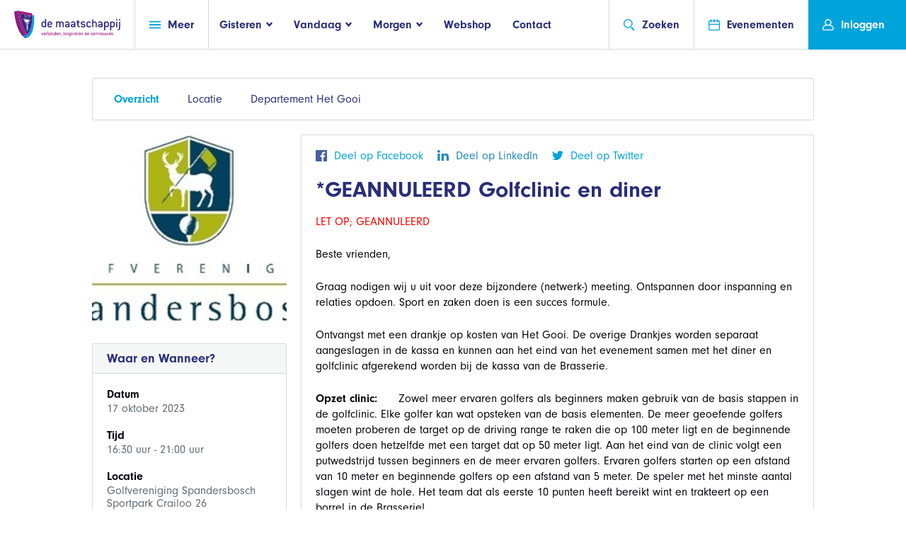

--- FILE ---
content_type: text/html; charset=UTF-8
request_url: https://de-maatschappij.nl/index.php/evenement/weergeven/golfclinic-en-diner
body_size: 9163
content:
<!doctype html>
<html class="no-js" lang="">
	<head>
		<meta charset="utf-8">
		<meta http-equiv="X-UA-Compatible" content="IE=edge">
		<title> *GEANNULEERD Golfclinic en diner  - De Maatschappij</title>

		<meta name="viewport" content="width=device-width, initial-scale=1">
		<meta property="og:image" content="https://de-maatschappij.nl/files/Het Gooi/Afbeelding1.jpg" />
		<meta property="og:title" content=" *GEANNULEERD Golfclinic en diner ">
		<meta property="og:site_name" content="De Maatschappij"/>
		<meta property="og:url" content="https://de-maatschappij.nl/index.php/evenement/weergeven/golfclinic-en-diner" />
		<meta property="og:description" content="*GEANNULEERD Golfclinic en diner" />
		<link rel="stylesheet" href="https://de-maatschappij.nl/assets/website/css/main.css">
		<link rel="stylesheet" href="https://use.typekit.net/ese3xys.css">
				<link rel="stylesheet" href="https://use.fontawesome.com/releases/v5.6.3/css/all.css" integrity="sha384-UHRtZLI+pbxtHCWp1t77Bi1L4ZtiqrqD80Kn4Z8NTSRyMA2Fd33n5dQ8lWUE00s/" crossorigin="anonymous">
			</head>
	<body>
	<script type="text/javascript">
        var _gaq = _gaq || [];
        _gaq.push(['_setAccount', 'UA-41670849-1']);
        _gaq.push(['_trackPageview']);

        (function () {
            var ga = document.createElement('script'); ga.type = 'text/javascript'; ga.async = true;
            ga.src = ('https:' == document.location.protocol ? 'https://ssl' : 'http://www') + '.google-analytics.com/ga.js';
            var s = document.getElementsByTagName('script')[0]; s.parentNode.insertBefore(ga, s);
        })();

    </script>
    <!-- Global site tag (gtag.js) - Google Analytics -->
    <script async src="https://www.googletagmanager.com/gtag/js?id=UA-1443260-58"></script>
    <script>
      window.dataLayer = window.dataLayer || [];
      function gtag(){dataLayer.push(arguments);}
      gtag('js', new Date());

      gtag('config', 'UA-1443260-58');
    </script>

		<!--[if lt IE 9]>
		<p class="browserupgrade">You are using an <strong>outdated</strong> browser. Please <a href="http://browsehappy.com/">upgrade your browser</a> to improve your experience.</p>
		<![endif]-->

	<div class="container">
		<header class="header">
			<a href="/" class="logo header-link" id="headerLogo">
				<img
					src="/images/logofull.svg"
					class="desktop-img"
					alt="">
			</a>
			<div class="header__center-box">
				<div class="header-link nav header-box" id="headerNavBtn">
					<a href="/" class="mobile-header-logo">
						<img
							src="/images/logo-svg.svg"
							alt=""
							class="mobile-img">
					</a>

					<a href="#" class="nav-click svg-link">
						<svg class="icon icon-menu"><use xmlns:xlink="http://www.w3.org/1999/xlink" xlink:href="/icons/symbol-defs.svg#icon-menu"></use></svg>
						<span class="svg-link__text svg-link__text--right">Meer</span>
					</a>
				</div>

				<ul class="header-nav no-list header-box" id="headerItems">
				<li>
					<a href="#">
						<span class="svg-link__text svg-link__text--left">Gisteren</span>
						<svg class="icon icon-fat-arrow"><use xmlns:xlink="http://www.w3.org/1999/xlink" xlink:href="/icons/symbol-defs.svg#icon-fat-arrow"></use></svg>
					</a>
					<div class="dd-nav dd-nav--top">
						<div class="dd-nav__inner">
							<div class="dd-nav__arrow">
								<svg viewbox="0 0 5 10" class="dd-nav__big">
								  <path d="M5 0 V10 L0.8 5.8 Q0 5 0.8 4.2z" />
								</svg>
							</div>
							<section class="dd-nav__content">
								<ul class="dd-nav__list">
                                    <li><a href="/gisteren/historie-van-de-maatschappij">Oprichting</a></li>
                                    <li><a href="https://de-maatschappij.nl/index.php/prestaties">Prestaties</a></li>
                                    <li><a href="/gisteren/de-schatkamer">Schatkamer</a></li>
								</ul>
							</section>
						</div>
					</div>
				</li>
				<li>
					<a href="#">
						<span class="svg-link__text svg-link__text--left">Vandaag</span>
						<svg class="icon icon-fat-arrow"><use xmlns:xlink="http://www.w3.org/1999/xlink" xlink:href="/icons/symbol-defs.svg#icon-fat-arrow"></use></svg>
					</a>
					<div class="dd-nav dd-nav--top">
						<div class="dd-nav__inner">
							<div class="dd-nav__arrow">
								<svg viewbox="0 0 5 10" class="dd-nav__big">
								  <path d="M5 0 V10 L0.8 5.8 Q0 5 0.8 4.2z" />
								</svg>
							</div>
							<section class="dd-nav__content">
								<ul class="dd-nav__list">
                                    <li><a href="/vandaag/over-de-maatschappij">Over De Maatschappij</a></li>
                                    <li><a href="/vandaag/organisatie">Organisatie</a></li>
                                    <li><a href="/vandaag/het-koningshuis">Koningshuis</a></li>
								</ul>
							</section>
						</div>
					</div>
				</li>
				<li>
					<a href="#">
						<span class="svg-link__text svg-link__text--left">Morgen</span>
						<svg class="icon icon-fat-arrow"><use xmlns:xlink="http://www.w3.org/1999/xlink" xlink:href="/icons/symbol-defs.svg#icon-fat-arrow"></use></svg>
					</a>
					<div class="dd-nav dd-nav--top">
						<div class="dd-nav__inner">
							<div class="dd-nav__arrow">
								<svg viewbox="0 0 5 10" class="dd-nav__big">
								  <path d="M5 0 V10 L0.8 5.8 Q0 5 0.8 4.2z" />
								</svg>
							</div>
							<section class="dd-nav__content">
								<ul class="dd-nav__list">
									<li><a href="/nieuws?department=1">Nieuws</a></li>
									<li><a href="/morgen/perspectief-voor-nederland">Perspectief voor Nederland</a></li>
								    <li><a href="/morgen/onze-partners">Onze partners</a></li>
									<li><a href="/morgen/FoodXNoord">FoodXNoord</a></li>
									<li><a href="/morgen/koning-willem-i-prijs-en-plaquette">Koning Willem I</a></li>
																	</ul>
							</section>
						</div>
					</div>
				</li>
				<li><a href="https://de-maatschappij.nl/index.php/shop/overzicht">Webshop</a></li>
				<li><a href="https://de-maatschappij.nl/index.php/contact">Contact</a></li>
			</ul>

				<div class="sub-nav clearfix">
					<!-- op mobile wordt deze fixed totaled -->
					<aside class="sub-nav__sidebar">
						<!-- alleen op mobile laten zien -->
						<div class="sub-nav__mobile">
							<div class="mobile-nav-header mb30">
								<a href="/" class="logo header-link">
									<img src="/images/logo-svg.svg" alt="">
								</a>
								<a href="#" class="mobile-nav-close">
									<svg class="icon"><use xmlns:xlink="http://www.w3.org/1999/xlink" xlink:href="/icons/symbol-defs.svg#icon-close"></use></svg>
								</a>
							</div>
						</div>

						<!-- cnt voor scroll overflow -->
						<div class="mobile-nav-cnt">
							<!-- cnt voor padding en alleen mobile -->
							<div class="sub-nav__mobile mobile-nav-padding">
								<ul class="mobile-top-nav mb30">
									<li>
										<a href="/contact" class="svg-link">
											<svg class="icon"><use xmlns:xlink="http://www.w3.org/1999/xlink" xlink:href="/icons/symbol-defs.svg#icon-mail"></use></svg>
											<span class="svg-link__text svg-link__text--right">Contact</span>
										</a>
									</li>
									<li>
										<a href="/shop/overzicht" class="svg-link">
											<svg class="icon icon-shopping-cart"><use xmlns:xlink="http://www.w3.org/1999/xlink" xlink:href="/icons/symbol-defs.svg#icon-shopping-cart"></use></svg>
											<span class="svg-link__text svg-link__text--right">Webshop</span>
										</a>
									</li>
									<li>
										<a href="https://de-maatschappij.nl/index.php/evenementen" class="svg-link">
											<svg class="icon"><use xmlns:xlink="http://www.w3.org/1999/xlink" xlink:href="/icons/symbol-defs.svg#icon-event"></use></svg>
											<span class="svg-link__text svg-link__text--right">Evenementen</span>
										</a>
									</li>
								</ul>
							</div>

							<div class="mobile-nav-padding">
								<h2 class="mobile-nav-title sub-nav__mobile mb10">Meer</h2>
								<ul class="no-list sub-nav__base-links">
								  <li><a href="/nieuws?department=1">Nieuws</a></li>
									<li><a href="https://de-maatschappij.nl/index.php/evenementen/verslaglegging">Verslaglegging</a></li>
                                 	<li><a href="https://de-maatschappij.nl/index.php/jaarcongressen">Jaarcongressen</a></li>
									<li><a href="https://de-maatschappij.nl/index.php/verhalen-van">Verhalen van</a></li>
									<li><a href="/morgen/perspectief-voor-nederland">Perspectief voor Nederland</a></li>
									<li><a href="/vandaag/lidmaatschapsinformatie">Lidmaatschapsinformatie</a></li>
																		<li><a href="https://de-maatschappij.nl/index.php/departement/1">Landelijk Bestuur</a></li>
									
									<li id="toggleDepartments">
										<a href="#" class="svg-link">
											<span class="svg-link__text svg-link__text--left">Departementen</span>
											<div class="sub-nav__svg-cnt">
												<svg class="icon"><use xmlns:xlink="http://www.w3.org/1999/xlink" xlink:href="/icons/symbol-defs.svg#icon-arrow"></use></svg>
											</div>
										</a>

										<div id="mobileDepartments">
											<div class="mock-select">

												<select onChange="window.document.location.href=this.options[this.selectedIndex].value;">
													<option value="pHolder">Kies een departement</option>
											        											        												        		<option value="https://de-maatschappij.nl/index.php/departement/2">Amsterdam</option>
											        												        											        												        		<option value="https://de-maatschappij.nl/index.php/departement/3">Apeldoorn en Epe</option>
											        												        											        												        		<option value="https://de-maatschappij.nl/index.php/departement/64">Arnhem</option>
											        												        											        												        		<option value="https://de-maatschappij.nl/index.php/departement/69">Delft</option>
											        												        											        												        		<option value="https://de-maatschappij.nl/index.php/departement/5">Drechtsteden</option>
											        												        											        												        		<option value="https://de-maatschappij.nl/index.php/departement/6">Drenthe</option>
											        												        											        												        		<option value="https://de-maatschappij.nl/index.php/departement/7">Eemland/Amersfoort en omstreken</option>
											        												        											        												        		<option value="https://de-maatschappij.nl/index.php/departement/9">&#039;s-Gravenhage</option>
											        												        											        												        		<option value="https://de-maatschappij.nl/index.php/departement/11">Haarlem en Meer</option>
											        												        											        												        		<option value="https://de-maatschappij.nl/index.php/departement/12">Het Gooi</option>
											        												        											        												        		<option value="https://de-maatschappij.nl/index.php/departement/13">Hoeksche Waard</option>
											        												        											        												        		<option value="https://de-maatschappij.nl/index.php/departement/1">Landelijk bestuur</option>
											        												        											        												        		<option value="https://de-maatschappij.nl/index.php/departement/65">Landelijk bureau</option>
											        												        											        												        		<option value="https://de-maatschappij.nl/index.php/departement/14">Leiden</option>
											        												        											        												        		<option value="https://de-maatschappij.nl/index.php/departement/16">Noord West Veluwe en Flevoland</option>
											        												        											        												        		<option value="https://de-maatschappij.nl/index.php/departement/70">Noord-Limburg</option>
											        												        											        												        		<option value="https://de-maatschappij.nl/index.php/departement/17">Oost-Brabant</option>
											        												        											        												        		<option value="https://de-maatschappij.nl/index.php/departement/10">Oost-Groningen</option>
											        												        											        												        		<option value="https://de-maatschappij.nl/index.php/departement/29">Regio Zwolle</option>
											        												        											        												        		<option value="https://de-maatschappij.nl/index.php/departement/19">Rotterdam</option>
											        												        											        												        		<option value="https://de-maatschappij.nl/index.php/departement/8">Sneek/Zuidwest Friesland</option>
											        												        											        												        		<option value="https://de-maatschappij.nl/index.php/departement/20">Twente</option>
											        												        											        												        		<option value="https://de-maatschappij.nl/index.php/departement/21">Utrecht</option>
											        												        											        												        		<option value="https://de-maatschappij.nl/index.php/departement/68">Utrechts-Gelderse Vallei</option>
											        												        											        												        		<option value="https://de-maatschappij.nl/index.php/departement/67">Waterland</option>
											        												        											        												        		<option value="https://de-maatschappij.nl/index.php/departement/22">Waterweg-Noord</option>
											        												        											        												        		<option value="https://de-maatschappij.nl/index.php/departement/23">West-Brabant</option>
											        												        											        												        		<option value="https://de-maatschappij.nl/index.php/departement/24">Westhoek</option>
											        												        											        												        		<option value="https://de-maatschappij.nl/index.php/departement/25">Zaanstreek-Waterland</option>
											        												        											        												        		<option value="https://de-maatschappij.nl/index.php/departement/26">Zeeland</option>
											        												        											        												        		<option value="https://de-maatschappij.nl/index.php/departement/27">Zuid-Limburg</option>
											        												        											        												        		<option value="https://de-maatschappij.nl/index.php/departement/28">Zutphen</option>
											        												        											    </select>

												<span class="mock-select__text">
													<span>Kies een departement</span>
													<svg class="icon icon-arrow mock-select__icon">
														<use xmlns:xlink="http://www.w3.org/1999/xlink" xlink:href="/icons/symbol-defs.svg#icon-arrow"></use>
													</svg>
												</span>
											</div>
										</div>
									</li>

								</ul>

								<div class="sub-nav__mobile">
									<h2 class="mobile-nav-title mb10">Gisteren</h2>
									<ul class="mb30 mobile-nav-list">
                                    <li><a href="/gisteren/historie-van-de-maatschappij">Oprichting</a></li>
                                    <li><a href="https://de-maatschappij.nl/index.php/prestaties">Prestaties</a></li>
                                    <li><a href="/gisteren/de-schatkamer">Schatkamer</a></li>
									</ul>

									<h2 class="mobile-nav-title sub-nav__mobile mb10">Vandaag</h2>
									<ul class="mb30 mobile-nav-list">
                                        <li><a href="/vandaag/wat-doet-de-maatschappij">Wat doet De Maatschappij</a></li>
                                        <li><a href="/vandaag/organisatie">Organisatie</a></li>
                                        <li><a href="/vandaag/het-koningshuis">Koningshuis</a></li>
									</ul>

									<h2 class="mobile-nav-title sub-nav__mobile mb10">Morgen</h2>
									<ul class="mobile-nav-list">
										<li><a href="/nieuws?department=1">Nieuws</a></li>
                                        <li><a href="/morgen/onze-partners">Onze partners</a></li>
										<li><a href="/morgen/perspectief-voor-nederland">Perspectief voor Nederland</a></li>
										<li><a href="/morgen/FoodXNoord">FoodXNoord</a></li>
										<li><a href="/morgen/koning-willem-i-prijs-en-plaquette">Koning Willem I</a></li>
																			</ul>
								</div>

							</div> <!-- einde mobile cnt padding -->
						</div> <!-- einde mobile cnt - scroll -->
					</aside>
					<section class="sub-nav__content" id="subnavDepartments">
						<h2 class="sub-nav__content-title">Departementen</h2>
						<ul class="sub-cols">

																								<li><a href="https://de-maatschappij.nl/index.php/departement/2">Amsterdam</a></li>
																																<li><a href="https://de-maatschappij.nl/index.php/departement/3">Apeldoorn en Epe</a></li>
																																<li><a href="https://de-maatschappij.nl/index.php/departement/64">Arnhem</a></li>
																																<li><a href="https://de-maatschappij.nl/index.php/departement/69">Delft</a></li>
																																<li><a href="https://de-maatschappij.nl/index.php/departement/5">Drechtsteden</a></li>
																																<li><a href="https://de-maatschappij.nl/index.php/departement/6">Drenthe</a></li>
																																<li><a href="https://de-maatschappij.nl/index.php/departement/7">Eemland/Amersfoort en omstreken</a></li>
																																<li><a href="https://de-maatschappij.nl/index.php/departement/9">&#039;s-Gravenhage</a></li>
																																<li><a href="https://de-maatschappij.nl/index.php/departement/11">Haarlem en Meer</a></li>
																																<li><a href="https://de-maatschappij.nl/index.php/departement/12">Het Gooi</a></li>
																																<li><a href="https://de-maatschappij.nl/index.php/departement/13">Hoeksche Waard</a></li>
																																																														<li><a href="https://de-maatschappij.nl/index.php/departement/14">Leiden</a></li>
																																<li><a href="https://de-maatschappij.nl/index.php/departement/16">Noord West Veluwe en Flevoland</a></li>
																																<li><a href="https://de-maatschappij.nl/index.php/departement/70">Noord-Limburg</a></li>
																																<li><a href="https://de-maatschappij.nl/index.php/departement/17">Oost-Brabant</a></li>
																																<li><a href="https://de-maatschappij.nl/index.php/departement/10">Oost-Groningen</a></li>
																																<li><a href="https://de-maatschappij.nl/index.php/departement/29">Regio Zwolle</a></li>
																																<li><a href="https://de-maatschappij.nl/index.php/departement/19">Rotterdam</a></li>
																																<li><a href="https://de-maatschappij.nl/index.php/departement/8">Sneek/Zuidwest Friesland</a></li>
																																<li><a href="https://de-maatschappij.nl/index.php/departement/20">Twente</a></li>
																																<li><a href="https://de-maatschappij.nl/index.php/departement/21">Utrecht</a></li>
																																<li><a href="https://de-maatschappij.nl/index.php/departement/68">Utrechts-Gelderse Vallei</a></li>
																																<li><a href="https://de-maatschappij.nl/index.php/departement/67">Waterland</a></li>
																																<li><a href="https://de-maatschappij.nl/index.php/departement/22">Waterweg-Noord</a></li>
																																<li><a href="https://de-maatschappij.nl/index.php/departement/23">West-Brabant</a></li>
																																<li><a href="https://de-maatschappij.nl/index.php/departement/24">Westhoek</a></li>
																																<li><a href="https://de-maatschappij.nl/index.php/departement/25">Zaanstreek-Waterland</a></li>
																																<li><a href="https://de-maatschappij.nl/index.php/departement/26">Zeeland</a></li>
																																<li><a href="https://de-maatschappij.nl/index.php/departement/27">Zuid-Limburg</a></li>
																																<li><a href="https://de-maatschappij.nl/index.php/departement/28">Zutphen</a></li>
															
						</ul>
					</section>
				</div> <!-- einde subnav -->

				<div class="header-nav__right">
					<div id="headerSearch" class="header-link header-box">
						<a href="#" class="svg-link search-btn" id="headerSearchBtn">
							<svg class="icon icon-search"><use xmlns:xlink="http://www.w3.org/1999/xlink" xlink:href="/icons/symbol-defs.svg#icon-search"></use></svg>
							<span class="svg-link__text svg-link__text--right">Zoeken</span>
						</a>
					</div>
					<div class="header-box">
						<a href="https://de-maatschappij.nl/index.php/evenementen" class="svg-link header-link" id="headerEvents">
							<svg class="icon icon-event"><use xmlns:xlink="http://www.w3.org/1999/xlink" xlink:href="/icons/symbol-defs.svg#icon-event"></use></svg>
							<span class="svg-link__text svg-link__text--right">Evenementen</span>
						</a>
					</div>
				</div>
			</div> <!--einde header__center-box -->

				<div class="header-box user" id="headerUser">
				    						<a href="https://de-maatschappij.nl/index.php/auth/login" class="svg-link header-link user-btn">
				<svg class="icon icon-profile"><use xmlns:xlink="http://www.w3.org/1999/xlink" xlink:href="/icons/symbol-defs.svg#icon-profile"></use></svg>
				<span class="svg-link__text svg-link__text--left svg-link__text--right">Inloggen</span>
			</a>
					</div>

		<form action="https://de-maatschappij.nl/index.php/zoeken" class="search-form">
			<fieldset>
				<div class="search-form__align">
					<div class="input-icon svg-link">
						<svg class="icon icon-search"><use xmlns:xlink="http://www.w3.org/1999/xlink" xlink:href="/icons/symbol-defs.svg#icon-search"></use></svg>
						<input type="search" name="q" placeholder="Zoek op trefwoord, departement of lid of gebruik de categorieën…" autocomplete="off" />
					</div>
				</div>
			</fieldset>
		</form>
	</header>


	<div class="wrapper wrapper--medium">
		<nav class="lt-block hz-nav mb20">
			<ul class="hz-nav-list no-list">
				<li class="is-active"><a href="https://de-maatschappij.nl/index.php/evenement/weergeven/golfclinic-en-diner">Overzicht</a></li>
				<li class=""><a href="https://de-maatschappij.nl/index.php/evenement/locatie/golfclinic-en-diner">Locatie</a></li>
				            	            		<li class=""><a href="https://de-maatschappij.nl/index.php/evenement/departement/golfclinic-en-diner">Departement Het Gooi</a></li>
            				</ul>
					</nav>
		<div class="grid-wrapper grid-wrapper--medium">
			<aside class="grid-cell side-bar">
								<figure class="event-image" style="background-image:url('/files/Het Gooi/Afbeelding1.jpg');">
					<img src="/files/Het Gooi/Afbeelding1.jpg" alt="">
				</figure>
								<article class="lt-block mobile-closed mb20">
					<header class="lt-block__header">
						<h3 class="lt-block__title">Waar en Wanneer?</h3>
						<div class="lt-block__icons-links">
							<a href="#" class="lt-block__collapse-link">
								<svg class="icon icon-fat-arrow"><use xmlns:xlink="http://www.w3.org/1999/xlink" xlink:href="/icons/symbol-defs.svg#icon-fat-arrow"></use></svg>
							</a>
						</div>
					</header>
					<div class="lt-block__content">
						<div class="s-hdr mb20">
							<strong class="s-hdr__title">Datum</strong>
							<span class="s-hdr__subtitle">17 oktober 2023</span>
						</div>
						<div class="s-hdr mb20">
							<strong class="s-hdr__title">Tijd</strong>
							<span class="s-hdr__subtitle">
								16:30 uur - 21:00 uur
							</span>
						</div>

						<div class="s-hdr mb20">
						    							<strong class="s-hdr__title">Locatie</strong>
																					<span class="s-hdr__subtitle">Golfvereniging Spandersbosch
																					<br>Sportpark Crailoo 26
																					<br>1222 AA
																					<br> Hilversum
																					<a target="_blank" href="https://www.google.com/maps/dir/Current+Location/Golfvereniging+Spandersbosch%2C%20Hilversum">Toon route</a></span>
						    						</div>
											</div>
				</article>
			</aside>
			<section class="grid-cell">
				<section class="lt-block lt-block--padding mb20">
					<header class="ltsm-header mb20">
						<a
							href="http://www.facebook.com/sharer.php?u=https://de-maatschappij.nl/index.php/evenement/weergeven/golfclinic-en-diner"
							class="svg-link facebook customer share">
							<svg class="icon"><use xmlns:xlink="http://www.w3.org/1999/xlink" xlink:href="/icons/symbol-defs.svg#icon-facebook2"></use></svg>
							<span class="svg-link__text svg-link__text--right">Deel op Facebook</span>
						</a>
						<a
							href="http://www.linkedin.com/shareArticle?mini=true&url=https://de-maatschappij.nl/index.php/evenement/weergeven/golfclinic-en-diner"
							class="svg-link linkedinblue linked customer share">
							<svg class="icon"><use xmlns:xlink="http://www.w3.org/1999/xlink" xlink:href="/icons/symbol-defs.svg#icon-linkedin"></use></svg>
							<span class="svg-link__text svg-link__text--right">Deel op LinkedIn</span>
						</a>
						<a href="http://twitter.com/share?url=https://de-maatschappij.nl/index.php/evenement/weergeven/golfclinic-en-diner&amp;text=*GEANNULEERD Golfclinic en diner&amp;hashtags=DeMaatschappij" class="svg-link twitter customer share">
							<svg class="icon"><use xmlns:xlink="http://www.w3.org/1999/xlink" xlink:href="/icons/symbol-defs.svg#icon-twitter"></use></svg>
							<span class="svg-link__text svg-link__text--right">Deel op Twitter</span>
						</a>
																																											</header>
					<article class="base-content">

					    

							<div style="display:none;" id="shareModal" class="modal">
								<div class="modal-content">
									<span class="close">&times;</span>
									<h1>Evenement delen per mail</h1>

									<form method="POST" action="https://de-maatschappij.nl/index.php/evenement/1238/uitnodigingsmail" accept-charset="UTF-8"><input name="_token" type="hidden" value="1z3DAp5JQSuDcmjT6xZsOuhuUBGqVKnURdVQ76pB">
										<fieldset>

											<input name="sender_firstname" type="hidden">
											<input name="sender_lastname" type="hidden">

											
											<div class="input-row mb20">
												<label for="sender_fullname" class="input-cnt__label">Uw naam</label>
												<input name="sender_fullname" type="text" id="sender_fullname">
											</div>

											
											<div class="input-row mb20">
												<label for="sender_email" class="input-cnt__label">Uw e-mailadres</label>
												<input name="sender_email" type="text" id="sender_email">
											</div>

											
											<div class="input-row mb20">
												<label for="recipient_email" class="input-cnt__label">E-mailadres ontvanger</label>
												<input name="recipient_email" type="text" id="recipient_email">
											</div>

											
											<div class="input-row mb20">
												<label for="email_title" class="input-cnt__label">Onderwerp</label>
												<input name="email_title" type="text" value="Uitnodiging - *GEANNULEERD Golfclinic en diner" id="email_title">
											</div>

											
											<div class="input-row mb20">
												<label for="email_body" class="input-cnt__label">Inhoud</label>
												<textarea name="email_body" cols="50" rows="10" id="email_body">LET OP; GEANNULEERD

Beste vrienden,

Graag nodigen wij u uit voor deze bijzondere (netwerk-) meeting. Ontspannen door inspanning en relaties opdoen. Sport en zaken doen is een succes formule.

Ontvangst met een drankje op kosten van Het Gooi. De overige Drankjes worden separaat aangeslagen in de kassa en kunnen aan het eind van het evenement samen met het diner en golfclinic afgerekend worden bij de kassa van de Brasserie.

Opzet clinic:&nbsp;&nbsp;&nbsp;&nbsp;&nbsp; Zowel meer ervaren golfers als beginners maken gebruik van de basis stappen in de golfclinic. Elke golfer kan wat opsteken van de basis elementen. De meer geoefende golfers moeten proberen de target op de driving range te raken die op 100 meter ligt en de beginnende golfers doen hetzelfde met een target dat op 50 meter ligt. Aan het eind van de clinic volgt een putwedstrijd tussen beginners en de meer ervaren golfers. Ervaren golfers starten op een afstand van 10 meter en beginnende golfers op een afstand van 5 meter. De speler met het minste aantal slagen wint de hole. Het team dat als eerste 10 punten heeft bereikt wint en trakteert op een borrel in de Brasserie!

Keuze uit vlees of vis:

Vlees&nbsp;&nbsp;&nbsp; :&nbsp;&nbsp;&nbsp;&nbsp;&nbsp;&nbsp;&nbsp;&nbsp;&nbsp;&nbsp;&nbsp;&nbsp; Saltimbocca van kip; Serano ham, salie, Marsala, aardappel en frisse salade
&nbsp; &nbsp; &nbsp; &nbsp; &nbsp; &nbsp; &nbsp; &nbsp; &nbsp; &nbsp; &nbsp; &nbsp; &nbsp; &nbsp;Zalm en papilotte met seizoensgroenten
&nbsp; &nbsp; &nbsp; &nbsp; &nbsp; &nbsp; &nbsp; &nbsp; &nbsp; &nbsp; &nbsp; &nbsp; &nbsp; &nbsp;Frites met mayonaise
Dessert: &nbsp;&nbsp;&nbsp;&nbsp;&nbsp;&nbsp;&nbsp;&nbsp;&nbsp;&nbsp;&nbsp;&nbsp; IJs met aardbeien en slagroom
&nbsp;&nbsp;&nbsp;&nbsp;&nbsp;&nbsp;&nbsp;&nbsp;&nbsp;&nbsp;&nbsp;&nbsp;&nbsp;

Prijs: Golfclinic, diner en dessert:&nbsp;&nbsp;&nbsp;&nbsp;&nbsp;&nbsp;&nbsp;&nbsp;&nbsp;&nbsp;&nbsp;&nbsp;&nbsp;&nbsp;&nbsp;&nbsp;&nbsp;&nbsp;&nbsp;&nbsp;&nbsp;&nbsp;&nbsp;&nbsp;&nbsp; &euro; 60,- p.p.

Bij mooi weer buiten op het terras met een gedekte tafel met kleed (Beneden terras onder parasol?). Bij slecht weer binnen op&nbsp; gedekte tafel.

Van 16.30 ontvangst met drankje. Vanaf 17.00 clinic. Vanaf 19.30 diner</textarea>
											</div>

											<button class="btn btn--regular">Verstuur uitnodiging</button>
										</fieldset>
									</form>
								</div>
							</div>


						<h1>*GEANNULEERD Golfclinic en diner</h1>

						    <p><span style="color:#ff0000;">LET OP; GEANNULEERD</span></p>

<p>Beste vrienden,</p>

<p>Graag nodigen wij u uit voor deze bijzondere (netwerk-) meeting. Ontspannen door inspanning en relaties opdoen. Sport en zaken doen is een succes formule.</p>

<p>Ontvangst met een drankje op kosten van Het Gooi. De overige Drankjes worden separaat aangeslagen in de kassa en kunnen aan het eind van het evenement samen met het diner en golfclinic afgerekend worden bij de kassa van de Brasserie.</p>

<p><strong>Opzet clinic:</strong>&nbsp;&nbsp;&nbsp;&nbsp;&nbsp; Zowel meer ervaren golfers als beginners maken gebruik van de basis stappen in de golfclinic. Elke golfer kan wat opsteken van de basis elementen. De meer geoefende golfers moeten proberen de target op de driving range te raken die op 100 meter ligt en de beginnende golfers doen hetzelfde met een target dat op 50 meter ligt. Aan het eind van de clinic volgt een putwedstrijd tussen beginners en de meer ervaren golfers. Ervaren golfers starten op een afstand van 10 meter en beginnende golfers op een afstand van 5 meter. De speler met het minste aantal slagen wint de hole. Het team dat als eerste 10 punten heeft bereikt wint en trakteert op een borrel in de Brasserie!</p>

<p><strong>Keuze uit vlees of vis:</strong></p>

<p>Vlees&nbsp;&nbsp;&nbsp; :&nbsp;&nbsp;&nbsp;&nbsp;&nbsp;&nbsp;&nbsp;&nbsp;&nbsp;&nbsp;&nbsp;&nbsp; Saltimbocca van kip; Serano ham, salie, Marsala, aardappel en frisse salade<br />
&nbsp; &nbsp; &nbsp; &nbsp; &nbsp; &nbsp; &nbsp; &nbsp; &nbsp; &nbsp; &nbsp; &nbsp; &nbsp; &nbsp;Zalm en papilotte met seizoensgroenten<br />
&nbsp; &nbsp; &nbsp; &nbsp; &nbsp; &nbsp; &nbsp; &nbsp; &nbsp; &nbsp; &nbsp; &nbsp; &nbsp; &nbsp;Frites met mayonaise<br />
Dessert: &nbsp;&nbsp;&nbsp;&nbsp;&nbsp;&nbsp;&nbsp;&nbsp;&nbsp;&nbsp;&nbsp;&nbsp; IJs met aardbeien en slagroom<br />
&nbsp;&nbsp;&nbsp;&nbsp;&nbsp;&nbsp;&nbsp;&nbsp;&nbsp;&nbsp;&nbsp;&nbsp;&nbsp;</p>

<p>Prijs: Golfclinic, diner en dessert:&nbsp;&nbsp;&nbsp;&nbsp;&nbsp;&nbsp;&nbsp;&nbsp;&nbsp;&nbsp;&nbsp;&nbsp;&nbsp;&nbsp;&nbsp;&nbsp;&nbsp;&nbsp;&nbsp;&nbsp;&nbsp;&nbsp;&nbsp;&nbsp;&nbsp; &euro; 60,- p.p.</p>

<p>Bij mooi weer buiten op het terras met een gedekte tafel met kleed (Beneden terras onder parasol?). Bij slecht weer binnen op&nbsp; gedekte tafel.</p>

<p>Van 16.30 ontvangst met drankje. Vanaf 17.00 clinic. Vanaf 19.30 diner</p>

						</article>
												                                                
				</section>
				

				
			</section>
		</div>
	</div>


<section class="page-breaker">
   <div class="wrapper wrapper--medium">
      <div class="page-breaker__cnt page-breaker__cnt--center">
         <h2 class="page-breaker__title page-breaker__item">Wat kan De Maatschappij voor u betekenen?</h2>
         <a href="https://de-maatschappij.nl/index.php/registreren/1" class="btn btn--regular">Lid worden</a>
      </div>
   </div>
</section>
</main>
<footer class="footer ">
	<div class="wrapper wrapper--large">
		<div class="footer-col-cnt footer-col-cnt-first">
			<section class="footer-col footer-text">
				<img src="/images/logo-dark.png" alt="" class="footer-logo">
				<p class="footer-text__text mb20">Maatschappelijke uitdagingen zijn van alle tijden. Mensen die zich inzetten om die problemen op te
					lossen gelukkig ook. Al sinds 1777 is De Maatschappij dé broedplaats van initiatieven voor het
					algemeen belang. Een netwerk van onafhankelijke denkers en doeners die meer willen. Meer voor
					een ander.</p>
				<a href="/vandaag/over-de-maatschappij" class="svg-link bold">
					<span class="svg-link__text svg-link__text--left">Lees meer over ons netwerk</span>
					<svg class="icon icon-fat-arrow rotate-90"><use xmlns:xlink="http://www.w3.org/1999/xlink" xlink:href="/icons/symbol-defs.svg#icon-fat-arrow"></use></svg>
				</a>
				<div style="font-size:20pt;margin-top:15px">
					<a target="_blank" href="https://www.linkedin.com/company/maatschappij-voor-nijverheid-en-handel/?originalSubdomain=nl">
						<i class="fab fa-linkedin"></i>
					</a>
					<a href="https://www.facebook.com/DeMaatschappij/" target="_blank">
						<i class="fab fa-facebook"></i>
					</a>
					<a href="https://twitter.com/demaatschappij" target="_blank">
						<i class="fab fa-twitter-square"></i>
					</a>
					<a href="https://www.youtube.com/channel/UCtiLLltdR4taFVK36_R1QZw" target="_blank">
						<i class="fab fa-youtube-square"></i>
					</a>
				</div>
			</section>
			<div class="footer-col footer-col-cnt footer-main-cols">
				<div class="footer-col footer-col-cnt">
					<section class="footer-col">
						<header>
							<h3 class="footer-list__col__header">Gisteren</h3>
						</header>
						<ul class="link-list">
							<li><a href="/gisteren/historie-van-de-maatschappij">Oprichting</a></li>
							<li><a href="https://de-maatschappij.nl/index.php/prestaties">Prestaties</a></li>
							<li><a href="/gisteren/de-schatkamer">Schatkamer</a></li>
						</ul>
					</section>
					<section class="footer-col">
						<header>
							<h3 class="footer-list__col__header">Vandaag</h3>
						</header>
						<ul class="link-list">
							<li><a href="/vandaag/over-de-maatschappij">Over De Maatschappij</a></li>
							<li><a href="/vandaag/organisatie">Organisatie</a></li>
							<li><a href="/vandaag/het-koningshuis">Koningshuis</a></li>
						</ul>
					</section>
				</div>
				<div class="footer-col footer-col-cnt">
					<section class="footer-col">
						<header>
							<h3 class="footer-list__col__header">Morgen</h3>
						</header>
						<ul class="link-list">
							<li><a href="https://de-maatschappij.nl/index.php/nieuws">Nieuws</a></li>
						    <li><a href="/morgen/onze-partners">Onze partners</a></li>
													<li><a href="https://de-maatschappij.nl/index.php/departement/2/bestuur">Departement Besturen</a></li>
							<li><a href="https://de-maatschappij.nl/index.php/evenementen/verslaglegging">Verslaglegging</a></li>
							<li><a href="https://de-maatschappij.nl/index.php/verhalen-van">Verhalen van</a></li>
							<li><a href="/pers">Pers</a></li>
							<li><a href="/morgen/perspectief-voor-nederland">Perspectief voor NL</a></li>
						</ul>
					</section>
					<section class="footer-col">
						<header>
							<h3 class="footer-list__col__header">Contact</h3>
						</header>
						<ul class="link-list link-list--blue">
							<li><a href="https://de-maatschappij.nl/index.php/departement/65">Landelijk bureau</a></li>
							<li>p/a Kapteynstraat 1</li>
							<li>SBIC Building Suite 140</li>
							<li>2201 BB Noordwijk</li>
														<li><a href="mailto:info@de-maatschappij.nl">info@de-maatschappij.nl</a></li>
							<li><a href="/contact">Departementen overzicht</a></li>
						</ul>
					</section>
				</div>
			</div>
		</div>
	</div>
	<hr class="seperator">
	<div class="wrapper wrapper--large footer-copy-cnt">
		<p class="footer-copy-cnt__copy">&copy; 2026 Nederlandsche Maatschappij voor Nijverheid en Handel. Alle rechten voorbehouden.</p>
		<ul class="footer-copy-cnt__links">
			<li><a href="/vandaag/disclaimer">Disclaimer</a></li>
			<li><a href="/vandaag/privacystatement-de-maatschappij">Privacy Statement</a></li>
			<li><a href="/vandaag/cookies">Cookies</a></li>
		</ul>
	</div>
</footer>
</div>

<div class="overlay">
	<article class="lt-block popup">
		<header class="lt-block__header">
			<h3 class="lt-block__title">Afmelden</h3>
			<a href="#" class="close-popup">
				<svg class="icon icon-close"><use xmlns:xlink="http://www.w3.org/1999/xlink" xlink:href="/icons/symbol-defs.svg#icon-close"></use></svg>
			</a>
		</header>
		<div class="lt-block__content">
			<strong class="popup__small-title">Afmelden voor dit evenement</strong>
			<p>Weet u zeker dat u zich wilt afmelden voor dit evenement? </p>
		</div>
		<footer class="popup-btns">
			<button class="btn btn--regular" id="popupConfirm">Afmelden</button>
			<button class="btn btn--light" id="popupCancel">Annuleren</button>
		</footer>
	</article>
</div>
		<script src="https://code.jquery.com/jquery-2.2.4.min.js"></script>
		<script type="text/javascript" src="https://de-maatschappij.nl/assets/website/js/main.min.js"></script>
		<script src="//cdnjs.cloudflare.com/ajax/libs/jquery/2.1.3/jquery.min.js"></script>
<script>
;(function($){
  $.fn.customerPopup = function (e, intWidth, intHeight, blnResize) {

    // Prevent default anchor event
    e.preventDefault();

    // Set values for window
    intWidth = intWidth || '500';
    intHeight = intHeight || '400';
    strResize = (blnResize ? 'yes' : 'no');

    // Set title and open popup with focus on it
    var strTitle = ((typeof this.attr('title') !== 'undefined') ? this.attr('title') : 'Social Share'),
        strParam = 'width=' + intWidth + ',height=' + intHeight + ',resizable=' + strResize,
        objWindow = window.open(this.attr('href'), strTitle, strParam).focus();
  }

  /* ================================================== */

}(jQuery));


  $(document).ready(function ($) {
    $('.customer.share').on("click", function(e) {
      $(this).customerPopup(e);
    });
  });
</script>

	<script>


		        // Get the modal
        var modal = document.getElementById('shareModal');

        // Get the button that opens the modal
        var btn = document.getElementById("shareButton");

        // Get the <span> element that closes the modal
        var span = document.getElementsByClassName("close")[0];

        // When the user clicks on the button, open the modal
        btn.onclick = function() {

            modal.style.display = "block";
        }

        // When the user clicks on <span> (x), close the modal
        span.onclick = function() {
            modal.style.display = "none";
        }

        // When the user clicks anywhere outside of the modal, close it
        window.onclick = function(event) {
            if (event.target == modal) {
                modal.style.display = "none";
            }
        }
	</script>

		<script>
/**
* Prompt a confirmation box,
* continue to the given url.
* @param  string url
*/
function confirmAction( url )
{
     var confirm = window.confirm('Weet u het zeker?');

    if(confirm)
    {
        window.location = url;
    }
}
</script>
	</body>
</html>


--- FILE ---
content_type: image/svg+xml
request_url: https://de-maatschappij.nl/icons/symbol-defs.svg
body_size: 26002
content:
<svg style="position: absolute; width: 0; height: 0; overflow: hidden;" version="1.1" xmlns="http://www.w3.org/2000/svg" xmlns:xlink="http://www.w3.org/1999/xlink">
  <defs>
    <symbol id="icon-arrow" viewBox="0 0 43 32">
      <title>arrow</title>
      <path class="path1" d="M0 8.425l7.623-8.425 13.71 15.151 13.71-15.151 7.623 8.425-21.333 23.575z"></path>
    </symbol>
    <symbol id="icon-book" viewBox="0 0 32 32">
      <title>book</title>
      <path class="path1" d="M14.902 31.84l-13.826-4.8c-0.615-0.16-1.075-0.8-1.075-1.44v-24c0-1.12 1.075-1.92 1.997-1.44l13.365 4.48 13.365-4.64c0.922-0.32 1.997 0.48 1.997 1.6v24c0 0.64-0.461 1.28-1.075 1.44l-13.826 4.8c-0.307 0.16-0.614 0.16-0.922 0v0zM3.073 24.48l12.29 4.32 12.29-4.32v-20.64l-11.829 4.16c-0.307 0-0.614 0-0.922-0.16l-11.829-4v20.64z"></path>
      <path class="path2" d="M15.363 25.6c-0.922 0-1.536-0.64-1.536-1.6v-11.2c0-0.96 0.614-1.6 1.536-1.6s1.536 0.64 1.536 1.6v11.2c0 0.96-0.614 1.6-1.536 1.6v0z"></path>
    </symbol>
    <symbol id="icon-close" viewBox="0 0 32 32">
      <title>close</title>
      <path class="path1" stroke-width="4.5714" stroke-miterlimit="4" stroke-linecap="butt" stroke-linejoin="miter" d="M28.334 29.416c-0.276 0-0.554-0.106-0.765-0.317l-24.668-24.668c-0.423-0.422-0.423-1.109 0-1.531s1.109-0.423 1.531 0l24.668 24.668c0.423 0.422 0.423 1.109 0 1.531-0.211 0.211-0.489 0.317-0.766 0.317v0z"></path>
      <path class="path2" stroke-width="4.5714" stroke-miterlimit="4" stroke-linecap="butt" stroke-linejoin="miter" d="M3.666 29.416c-0.277 0-0.555-0.106-0.766-0.317-0.423-0.422-0.423-1.109 0-1.531l24.668-24.668c0.422-0.423 1.109-0.423 1.531 0s0.423 1.109 0 1.531l-24.668 24.668c-0.211 0.211-0.487 0.317-0.765 0.317v0z"></path>
    </symbol>
    <symbol id="icon-color" viewBox="0 0 32 32">
      <title>color</title>
      <path class="path1" d="M31.837 15.515c0 8.412-6.892 15.232-15.395 15.232s-15.395-6.82-15.395-15.232c0-8.412 6.892-15.232 15.395-15.232s15.395 6.82 15.395 15.232z"></path>
      <path class="path2" fill="none" stroke="#fff" stroke-width="1.0105" stroke-miterlimit="4" stroke-linecap="butt" stroke-linejoin="miter" d="M19.413 6.361c-5.838-1.674-11.913 1.652-13.569 7.428"></path>
    </symbol>
    <symbol id="icon-comment" viewBox="0 0 32 32">
      <title>comment</title>
      <path class="path1" d="M14.88 31.52l-5.92-5.92h-7.36c-0.96 0-1.6-0.64-1.6-1.6v-22.4c0-0.96 0.64-1.6 1.6-1.6h28.8c0.96 0 1.6 0.64 1.6 1.6v22.4c0 0.96-0.64 1.6-1.6 1.6h-7.36l-5.92 5.92c-0.64 0.64-1.6 0.64-2.24 0v0zM3.2 22.4h6.4c0.48 0 0.8 0.16 1.12 0.48l5.28 5.28 5.28-5.28c0.32-0.32 0.64-0.48 1.12-0.48h6.4v-19.2h-25.6v19.2z"></path>
      <path class="path2" d="M22.4 11.2h-12.8c-0.96 0-1.6-0.64-1.6-1.6s0.64-1.6 1.6-1.6h12.8c0.96 0 1.6 0.64 1.6 1.6s-0.64 1.6-1.6 1.6v0z"></path>
      <path class="path3" d="M22.4 17.6h-12.8c-0.96 0-1.6-0.64-1.6-1.6s0.64-1.6 1.6-1.6h12.8c0.96 0 1.6 0.64 1.6 1.6s-0.64 1.6-1.6 1.6v0z"></path>
    </symbol>
    <symbol id="icon-complete" viewBox="0 0 32 32">
      <title>complete</title>
      <path class="path1" d="M16 32c-8.8 0-16-7.2-16-16s7.2-16 16-16c8.8 0 16 7.2 16 16s-7.2 16-16 16v0zM16 3.2c-7.040 0-12.8 5.76-12.8 12.8s5.76 12.8 12.8 12.8c7.040 0 12.8-5.76 12.8-12.8s-5.76-12.8-12.8-12.8v0z"></path>
      <path class="path2" d="M11.68 21.92l-3.2-3.2c-0.64-0.64-0.64-1.6 0-2.24s1.6-0.64 2.24 0l2.080 2.080 8.48-8.48c0.64-0.64 1.6-0.64 2.24 0s0.64 1.6 0 2.24l-9.6 9.6c-0.64 0.64-1.6 0.64-2.24 0v0z"></path>
    </symbol>
    <symbol id="icon-document" viewBox="0 0 26 32">
      <title>document</title>
      <path class="path1" d="M24 32h-22.4c-0.96 0-1.6-0.64-1.6-1.6v-28.8c0-0.96 0.64-1.6 1.6-1.6h16c0.48 0 0.8 0.16 1.12 0.48l6.4 6.4c0.32 0.32 0.48 0.64 0.48 1.12v22.4c0 0.96-0.64 1.6-1.6 1.6v0zM3.2 28.8h19.2v-20.16l-5.44-5.44h-13.76v25.6z"></path>
      <path class="path2" d="M20.32 11.147l-4.8-4.8c-0.48-0.48-1.12-0.64-1.76-0.32-0.64 0.16-0.96 0.8-0.96 1.44v6.4h6.4c0.64 0 1.28-0.32 1.44-0.96 0.32-0.64 0.16-1.28-0.32-1.76v0z"></path>
    </symbol>
    <symbol id="icon-edit" viewBox="0 0 32 32">
      <title>edit</title>
      <path class="path1" d="M24.649 0l-3.703 3.703 7.351 7.351 3.703-3.703-7.351-7.351zM19.716 4.933l-16.5 16.5 7.351 7.351 16.5-16.5-7.351-7.351zM2.095 22.77l-2.095 9.23 9.23-2.095-7.135-7.135z"></path>
    </symbol>
    <symbol id="icon-edit2" viewBox="0 0 32 32">
      <title>edit2</title>
      <path class="path1" d="M27.2 32h-25.6c-0.96 0-1.6-0.64-1.6-1.6v-25.6c0-0.96 0.64-1.6 1.6-1.6h14.4v3.2h-12.8v22.4h22.4v-12.8h3.2v14.4c0 0.96-0.64 1.6-1.6 1.6v0z"></path>
      <path class="path2" d="M14.88 17.12c-0.64-0.64-0.64-1.6 0-2.24l14.4-14.4c0.64-0.64 1.6-0.64 2.24 0s0.64 1.6 0 2.24l-14.4 14.4c-0.64 0.64-1.6 0.64-2.24 0v0z"></path>
    </symbol>
    <symbol id="icon-event" viewBox="0 0 32 32">
      <title>event</title>
      <path class="path1" d="M29.333 32h-26.667c-1.467 0-2.667-1.2-2.667-2.667v-22.667c0-1.467 1.2-2.667 2.667-2.667h2.667v-2.667c0-0.8 0.533-1.333 1.333-1.333s1.333 0.533 1.333 1.333v2.667h6.667v-2.667c0-0.8 0.533-1.333 1.333-1.333s1.333 0.533 1.333 1.333v2.667h6.667v-2.667c0-0.8 0.533-1.333 1.333-1.333s1.333 0.533 1.333 1.333v2.667h2.667c1.467 0 2.667 1.2 2.667 2.667v22.667c0 1.467-1.2 2.667-2.667 2.667v0 0zM29.333 6.667h-2.667v1.333c0 0.8-0.533 1.333-1.333 1.333s-1.333-0.533-1.333-1.333v-1.333h-6.667v1.333c0 0.8-0.533 1.333-1.333 1.333s-1.333-0.533-1.333-1.333v-1.333h-6.667v1.333c0 0.8-0.533 1.333-1.333 1.333s-1.333-0.533-1.333-1.333v-1.333h-2.667v6.667h26.667v-6.667zM29.333 16h-26.667v13.333h26.667v-13.333z"></path>
    </symbol>
    <symbol id="icon-facebook" viewBox="0 0 16 32">
      <title>facebook</title>
      <path class="path1" d="M10.24 7.040v3.2h5.12l-0.64 5.76h-4.48v16h-7.040v-16h-3.2v-5.76h3.2v-3.2c0 0-0.576-6.080 5.12-7.040h7.040v5.12h-3.2c0 0-1.792-0.064-1.92 1.92v0z"></path>
    </symbol>
    <symbol id="icon-facebook2" viewBox="0 0 32 32">
      <title>facebook2</title>
      <path class="path1" fill="#4460a0" d="M17.092 32h-15.326c-0.976 0-1.766-0.791-1.766-1.766v-28.468c0-0.976 0.791-1.766 1.766-1.766h28.468c0.975 0 1.766 0.791 1.766 1.766v28.468c0 0.975-0.791 1.766-1.766 1.766h-8.154v-12.392h4.159l0.623-4.829h-4.782v-3.083c0-1.398 0.388-2.351 2.393-2.351l2.557-0.001v-4.319c-0.442-0.059-1.96-0.19-3.727-0.19-3.687 0-6.211 2.251-6.211 6.384v3.562h-4.17v4.829h4.17v12.392z"></path>
    </symbol>
    <symbol id="icon-image" viewBox="0 0 44 32">
      <title>image</title>
      <path class="path1" d="M1.6 0c-0.867 0-1.6 0.733-1.6 1.6v28.8c0 0.867 0.733 1.6 1.6 1.6h40.533c0.867 0 1.6-0.733 1.6-1.6v-28.8c0-0.867-0.733-1.6-1.6-1.6h-40.533zM2.133 2.133h39.467v20.417l-12.067-11.6c-0.513-0.397-1.131-0.388-1.517 0.067l-9.45 10.433-7.4-6.266c-0.369-0.317-0.964-0.334-1.35-0.033l-7.684 6.1v-19.117zM17.067 5.333c-2.345 0-4.267 1.922-4.267 4.267s1.922 4.267 4.267 4.267c2.345 0 4.267-1.922 4.267-4.267s-1.922-4.267-4.267-4.267v0zM17.067 7.467c1.192 0 2.133 0.941 2.133 2.133s-0.942 2.133-2.133 2.133c-1.192 0-2.133-0.941-2.133-2.133s0.941-2.133 2.133-2.133v0zM28.85 13.25l12.75 12.267v4.35h-39.467v-5.883l8.316-6.617 7.534 6.367c0.411 0.35 1.097 0.311 1.467-0.083l9.399-10.4z"></path>
    </symbol>
    <symbol id="icon-like" viewBox="0 0 32 32">
      <title>like</title>
      <path class="path1" d="M31.625 25.383v-10.75c0-2.349-1.941-4.25-4.34-4.25h-5.207l1.43-6.099c0.357-1.901-1.122-3.651-3.114-3.651-1.122 0-2.196 0.599-2.758 1.549l-5.26 9.951c-0.561 1.049-1.686 1.701-2.91 1.701h-0.867c-0.612 0-1.123 0.5-1.123 1.099v12.5c0 0.599 0.511 1.099 1.123 1.099h1.175c0.971 0 1.942 0.401 2.604 1.151 1.226 1.401 3.013 2.3 5.005 2.3h7.71c3.574 0 6.538-2.901 6.538-6.401v-0.198h-0.005z"></path>
      <path class="path2" d="M1.497 28.735h3.625c0.612 0 1.123-0.5 1.123-1.099v-12.453c0-0.599-0.511-1.099-1.123-1.099h-3.625c-0.611 0-1.122 0.5-1.122 1.099v12.401c0 0.651 0.511 1.151 1.122 1.151v0z"></path>
    </symbol>
    <symbol id="icon-linkedin" viewBox="0 0 32 32">
      <title>linkedin</title>
      <path class="path1" d="M25.6 30.080v-12.544c0 0-0.704-2.624-3.2-2.496s-3.328 0.512-4.48 1.856v13.184h-6.4v-19.84h6.4v2.944c0 0 2.112-4.096 6.4-3.776 3.968 0.256 6.912 2.688 7.552 7.872h0.128v12.8h-6.4zM3.84 7.68c-2.112 0-3.84-1.728-3.84-3.84s1.728-3.84 3.84-3.84c2.112 0 3.84 1.728 3.84 3.84s-1.728 3.84-3.84 3.84v0zM7.040 30.080h-6.4v-19.84h6.4v19.84z"></path>
    </symbol>
    <symbol id="icon-logo" viewBox="0 0 24 32">
      <title>logo</title>
      <path class="path1" fill="#922a7d" d="M10.286 29.694v0z"></path>
      <path class="path2" fill="#922a7d" d="M20.642 5.992c-0.001-0.088-0.003-0.178-0.004-0.267-0.003-0.181-0.006-0.362-0.010-0.547-0.014-0.587-0.034-1.188-0.062-1.805l-16.335-3.27c0 0 1.435 19.849 9.863 28.446 0 0 0.031-0.018 0.089-0.056l0.002-0.001 0.047-0.032 0.002-0.002 0.054-0.038 0.012-0.009 0.054-0.039 0.019-0.015 0.054-0.041 0.024-0.019c0.029-0.023 0.059-0.048 0.091-0.074l0.043-0.036c0.035-0.029 0.072-0.060 0.11-0.094l0.051-0.044c0.044-0.039 0.088-0.080 0.136-0.124l0.035-0.034c0.039-0.038 0.080-0.077 0.121-0.118l0.036-0.035c-6.52-8.878-7.702-24.243-7.702-24.243l13.272 2.497z"></path>
      <path class="path3" fill="#742a7b" d="M10.286 29.694v0z"></path>
      <path class="path4" fill="#742a7b" d="M0 1.376c0 0 1.435 19.85 9.863 28.446l4.23-1.274c-8.428-8.597-9.863-28.446-9.863-28.446l-4.23 1.273z"></path>
      <path class="path5" fill="#00a3db" d="M22.91 5.55l-2.284-0.457 0.002 0.084c0.004 0.185 0.007 0.366 0.010 0.547 0.001 0.089 0.004 0.179 0.005 0.267h-0.001c0.187 14.243-3.698 19.869-5.57 21.746h0l-0.036 0.035c-0.041 0.041-0.082 0.080-0.121 0.118l-0.035 0.034c-0.047 0.044-0.092 0.085-0.136 0.124l-0.051 0.044c-0.038 0.034-0.075 0.065-0.11 0.094l-0.043 0.036c-0.032 0.026-0.062 0.050-0.091 0.074l-0.015 0.011c0.619 0.875 1.285 1.687 2.002 2.419 0 0 7.422-4.183 6.472-25.175z"></path>
      <path class="path6" fill="#0080c5" d="M14.353 28.371l-0.054 0.039-0.012 0.009-0.054 0.038-0.002 0.002-0.047 0.032-0.002 0.001c-0.058 0.038-0.089 0.056-0.089 0.056l-3.807 1.146c0.596 0.832 1.236 1.607 1.921 2.306l4.23-1.273c-0.717-0.731-1.383-1.544-2.002-2.419l-0.009 0.007-0.054 0.041-0.019 0.015z"></path>
      <path class="path7" fill="#9b9b9b" d="M14.694 28.092c-0.038 0.034-0.075 0.065-0.11 0.094 0.035-0.029 0.072-0.060 0.11-0.094z"></path>
      <path class="path8" fill="#02010d" d="M14.585 28.186c0.035-0.029 0.072-0.060 0.11-0.094-0.038 0.034-0.075 0.065-0.11 0.094z"></path>
      <path class="path9" fill="#9b9b9b" d="M14.88 27.924c-0.047 0.044-0.092 0.085-0.136 0.124 0.044-0.039 0.088-0.080 0.136-0.124z"></path>
      <path class="path10" fill="#292d78" d="M14.745 28.048c0.044-0.039 0.088-0.080 0.136-0.124-0.047 0.044-0.092 0.085-0.136 0.124z"></path>
      <path class="path11" fill="#9b9b9b" d="M20.627 5.177c0.004 0.185 0.007 0.366 0.010 0.547-0.003-0.181-0.006-0.362-0.010-0.547z"></path>
      <path class="path12" fill="#02010d" d="M20.637 5.725c-0.003-0.181-0.006-0.362-0.010-0.547 0.004 0.185 0.007 0.366 0.010 0.547z"></path>
      <path class="path13" fill="#9b9b9b" d="M15.036 27.773c-0.041 0.040-0.082 0.080-0.121 0.118 0.039-0.038 0.080-0.077 0.121-0.118z"></path>
      <path class="path14" fill="#02010d" d="M14.915 27.891c0.039-0.038 0.080-0.077 0.121-0.118-0.041 0.041-0.082 0.080-0.121 0.118z"></path>
      <path class="path15" fill="#9b9b9b" d="M14.426 28.315v0z"></path>
      <path class="path16" fill="#002643" d="M14.372 28.356v0z"></path>
      <path class="path17" fill="#9b9b9b" d="M14.234 28.457v0z"></path>
      <path class="path18" fill="#002643" d="M14.234 28.457v0z"></path>
      <path class="path19" fill="#292d78" d="M15.072 27.737c1.871-1.877 5.757-7.503 5.57-21.746l-13.272-2.497c0 0 1.182 15.364 7.702 24.243z"></path>
      <path class="path20" fill="#9b9b9b" d="M14.45 28.296c0.029-0.024 0.059-0.048 0.091-0.074-0.032 0.026-0.062 0.051-0.091 0.074z"></path>
      <path class="path21" fill="#02010d" d="M14.45 28.296c0.029-0.024 0.059-0.048 0.091-0.074-0.032 0.026-0.062 0.051-0.091 0.074z"></path>
      <path class="path22" fill="#9b9b9b" d="M14.299 28.41v0z"></path>
      <path class="path23" fill="#002643" d="M14.299 28.41v0z"></path>
      <path class="path24" fill="#9b9b9b" d="M14.184 28.491v0z"></path>
      <path class="path25" fill="#002643" d="M14.184 28.491v0z"></path>
      <path class="path26" fill="#9b9b9b" d="M10.286 29.694v0z"></path>
      <path class="path27" fill="#02010d" d="M10.286 29.694v0z"></path>
      <path class="path28" fill="#9b9b9b" d="M14.093 28.548c0 0 0.032-0.018 0.089-0.056-0.058 0.038-0.089 0.056-0.089 0.056z"></path>
      <path class="path29" fill="#02010d" d="M14.093 28.548c0.001-0 0.032-0.018 0.089-0.056-0.057 0.038-0.089 0.055-0.089 0.056z"></path>
      <path class="path30" fill="#fff" d="M15.832 14.848c-0.192 0.136-0.509 0.26-1.017 0.301l-0.057-0.921v-0.007l1.364 0.249c-0.025 0.091-0.092 0.237-0.29 0.378v0zM15.523 16.197c0.163 0.186 0.199 0.318 0.208 0.436 0.007 0.102-0.016 0.212-0.063 0.309-0.045 0.097-0.113 0.177-0.17 0.218-0.15 0.109-0.345 0.182-0.549 0.251l-0.104-1.696c0.327 0.16 0.545 0.329 0.678 0.481v0zM15.565 18.616c0.099 0.159 0.157 0.317 0.173 0.554 0.003 0.064-0.005 0.11-0.034 0.17-0.048 0.102-0.171 0.212-0.333 0.309-0.085 0.052-0.178 0.101-0.276 0.153l-0.106-1.737c0.052 0.036 0.102 0.073 0.15 0.112 0.178 0.138 0.328 0.284 0.426 0.439v0zM15.6 21.102c0.078 0.142 0.126 0.281 0.145 0.447l0.002 0.030c0.010 0.163-0.036 0.292-0.148 0.436-0.088 0.114-0.212 0.219-0.348 0.33l-0.11-1.803c0.049 0.045 0.095 0.091 0.14 0.138 0.13 0.136 0.24 0.279 0.318 0.422v0zM14.815 22.114c-0.13-0.147-0.242-0.287-0.315-0.419-0.075-0.132-0.11-0.241-0.119-0.365l-0.001-0.031c-0.003-0.244 0.071-0.417 0.214-0.578 0.074-0.083 0.165-0.156 0.265-0.222l0.109 1.783c-0.053-0.056-0.104-0.112-0.153-0.168v0zM14.605 19.564c-0.161-0.139-0.299-0.274-0.387-0.397-0.088-0.124-0.119-0.207-0.126-0.297-0.013-0.238 0.027-0.377 0.108-0.503 0.101-0.154 0.286-0.26 0.509-0.346l0.105 1.721c-0.072-0.062-0.143-0.119-0.209-0.178v0zM14.087 16.903c-0.063-0.063-0.143-0.171-0.201-0.287-0.059-0.116-0.096-0.236-0.103-0.338-0.004-0.118 0.017-0.238 0.159-0.37 0.115-0.105 0.315-0.196 0.622-0.241l0.103 1.685c-0.213-0.143-0.416-0.287-0.58-0.45v0zM14.476 14.177l0.056 0.919-0.003-0.002c-0.707-0.311-1.072-0.645-1.251-0.887-0.087-0.117-0.131-0.21-0.159-0.286l1.359 0.257-0.001-0.002zM14.422 13.286l0.026 0.428 0.002-0.001-2.231-0.413 0.028 0.463 0.513 0.094c0.029 0.151 0.109 0.403 0.313 0.673 0.187 0.25 0.474 0.519 0.918 0.776-0.106 0.047-0.196 0.105-0.272 0.172-0.206 0.175-0.298 0.454-0.277 0.738 0.014 0.233 0.089 0.448 0.181 0.629s0.203 0.332 0.312 0.441c0.133 0.131 0.276 0.244 0.419 0.349-0.161 0.081-0.311 0.188-0.426 0.356-0.128 0.189-0.203 0.466-0.179 0.817 0.010 0.174 0.064 0.342 0.137 0.482 0.13 0.245 0.309 0.425 0.503 0.604 0.073 0.063 0.146 0.127 0.221 0.191l-0.076 0.055c-0.136 0.107-0.26 0.236-0.352 0.408-0.094 0.172-0.151 0.395-0.146 0.659l0.003 0.063c0.020 0.341 0.165 0.637 0.332 0.87 0.143 0.202 0.311 0.383 0.476 0.558l0.157 0.187 0.055 0.884 0.282 0.051-0.050-0.907 0.147-0.105c0.063-0.051 0.123-0.102 0.184-0.154 0.126-0.111 0.244-0.231 0.334-0.391 0.089-0.157 0.149-0.366 0.133-0.62l-0.006-0.063c-0.042-0.414-0.222-0.762-0.432-1.032-0.092-0.118-0.192-0.225-0.294-0.325 0.042-0.023 0.084-0.046 0.126-0.069 0.156-0.089 0.301-0.185 0.416-0.322 0.112-0.134 0.198-0.333 0.182-0.597-0.021-0.35-0.13-0.661-0.285-0.903-0.139-0.214-0.304-0.379-0.48-0.521 0.134-0.052 0.265-0.116 0.386-0.202 0.099-0.072 0.193-0.185 0.265-0.336 0.071-0.151 0.122-0.343 0.107-0.577-0.014-0.284-0.142-0.601-0.374-0.857-0.085-0.096-0.184-0.188-0.299-0.276 0.422-0.097 0.681-0.267 0.843-0.454 0.175-0.202 0.226-0.43 0.236-0.573l0.451 0.082-0.029-0.464-2.171-0.395-0.026-0.421-0-0.006 2.176 0.396-0.036-0.591-0.83-0.152-0.165-0.383 1.378 0.251 0.294-0.447-1.052-0.191-0.024-0.4 1.362 0.249 0.296-0.448-1.689-0.308-0.023-0.379 1.855 0.339 0.339-0.481-3.131-0.57-0.281 0.811-0.421-0.981-0.83-0.151-0.304 0.833-0.381-0.916-3.132-0.572 0.406 0.617 1.855 0.338 0.023 0.379-1.689-0.308 0.357 0.566 1.364 0.249 0.025 0.399-1.052-0.191 0.357 0.565 1.365 0.248-0.121 0.332-0.83-0.152 0.036 0.59 2.22 0.405 0.004 0.008z"></path>
      <path class="path31" fill="#fff" d="M12.949 8.591l-0.019-0.309c-0.002-0.036-0.018-0.054-0.040-0.059l-0.367-0.074c-0.026-0.005-0.038-0.023-0.040-0.059l-0.166-2.731c-0.002-0.036-0.018-0.054-0.040-0.059l-0.128-0.026-0.025 0.010-0.541 0.711c-0.010 0.013-0.013 0.023-0.012 0.033s0.005 0.021 0.017 0.039l0.175 0.254c0.012 0.018 0.020 0.024 0.027 0.026s0.014-0.002 0.024-0.015l0.161-0.217c0.010-0.013 0.017-0.017 0.028-0.014 0.018 0.003 0.034 0.027 0.036 0.063l0.113 1.86c0.002 0.036-0.008 0.049-0.033 0.044l-0.367-0.074c-0.026-0.005-0.036 0.008-0.034 0.044l0.019 0.309c0.002 0.036 0.014 0.054 0.040 0.059l1.138 0.229c0.026 0.005 0.036-0.008 0.034-0.044z"></path>
      <path class="path32" fill="#fff" d="M14.3 6.298l-0.033-0.546c-0.002-0.036-0.018-0.054-0.040-0.059l-1.248-0.251c-0.025-0.005-0.036 0.008-0.033 0.044l0.019 0.309c0.002 0.036 0.014 0.054 0.040 0.059l0.918 0.185c0.025 0.005 0.037 0.023 0.040 0.059l0.008 0.134c0.023 0.371-0.147 0.5-0.396 0.704-0.29 0.237-0.441 0.446-0.411 0.935l0.047 0.773c0.002 0.036 0.014 0.054 0.040 0.059l0.257 0.052c0.026 0.005 0.036-0.008 0.034-0.044l-0.047-0.773c-0.018-0.288 0.117-0.404 0.331-0.58 0.325-0.266 0.51-0.493 0.476-1.059z"></path>
      <path class="path33" fill="#fff" d="M16.017 6.643l-0.033-0.546c-0.002-0.036-0.018-0.054-0.040-0.059l-1.248-0.251c-0.026-0.005-0.036 0.008-0.034 0.044l0.019 0.309c0.002 0.036 0.014 0.054 0.040 0.059l0.918 0.184c0.026 0.005 0.038 0.023 0.040 0.059l0.008 0.134c0.023 0.371-0.147 0.5-0.396 0.704-0.29 0.237-0.441 0.446-0.411 0.935l0.047 0.773c0.002 0.036 0.014 0.054 0.040 0.059l0.257 0.052c0.026 0.005 0.036-0.008 0.033-0.044l-0.047-0.773c-0.018-0.289 0.117-0.404 0.331-0.58 0.325-0.266 0.51-0.493 0.476-1.059z"></path>
      <path class="path34" fill="#fff" d="M17.735 6.989l-0.033-0.546c-0.002-0.036-0.018-0.055-0.040-0.059l-1.248-0.251c-0.026-0.005-0.036 0.008-0.034 0.044l0.019 0.309c0.002 0.036 0.014 0.054 0.040 0.059l0.918 0.184c0.026 0.005 0.038 0.023 0.040 0.059l0.008 0.134c0.023 0.371-0.147 0.5-0.396 0.704-0.29 0.237-0.441 0.446-0.411 0.935l0.047 0.773c0.002 0.036 0.014 0.054 0.040 0.059l0.257 0.052c0.026 0.005 0.036-0.008 0.034-0.044l-0.047-0.773c-0.018-0.289 0.117-0.404 0.331-0.58 0.324-0.266 0.51-0.493 0.475-1.059z"></path>
    </symbol>
    <symbol id="icon-mail" viewBox="0 0 43 32">
      <title>mail</title>
      <path class="path1" d="M39.111 32h-35.556c-1.956 0-3.556-1.6-3.556-3.556v-24.889c0-1.956 1.6-3.556 3.556-3.556h35.556c1.956 0 3.556 1.6 3.556 3.556v24.889c0 1.956-1.6 3.556-3.556 3.556v0 0zM32 3.556h-26.667l14.578 13.156c0.889 0.889 2.133 0.889 3.022 0l14.578-13.156h-5.511zM39.111 6.933l-15.289 13.511c-1.422 1.422-3.556 1.422-4.978 0l-15.289-13.511v21.511h35.556v-21.511z"></path>
    </symbol>
    <symbol id="icon-menu" viewBox="0 0 48 32">
      <title>menu</title>
      <path class="path1" d="M0 32h48v-5.333h-48v5.333zM0 18.667h48v-5.333h-48v5.333zM0 0v5.333h48v-5.333h-48z"></path>
    </symbol>
    <symbol id="icon-profile" viewBox="0 0 32 32">
      <title>profile</title>
      <path class="path1" d="M32 26.667c0 5.333-4 5.333-4.133 5.333h-23.867c0 0-4 0-4-5.333 0-7.6 6.533-9.467 9.333-10.667-1.867-1.733-2.667-4-2.667-6.667 0-5.2 4.133-9.333 9.333-9.333s9.333 4.133 9.333 9.333c0 2.8-0.8 4.933-2.667 6.667 2 0.933 9.333 4.133 9.333 10.667v0 0zM16 2.667c-3.733 0-6.667 2.933-6.667 6.667 0 1.733 0.4 3.067 1.333 4.133v-0.133c0 0 2.667 2.667 5.333 2.667s5.333-2.667 5.333-2.667v0.133c0.933-1.067 1.333-2.267 1.333-4.133 0-3.733-2.933-6.667-6.667-6.667v0 0zM21.733 18.533v0l-0.4-0.267v0.4h-10.667v-0.4l-0.267 0.133c-0.267 0.133-0.533 0.267-0.933 0.4-3.733 1.467-6.8 3.2-6.8 7.867 0 2.133 0.933 2.667 1.467 2.667h23.733c0.933 0 1.467-0.933 1.467-2.667 0-3.2-2.533-5.867-7.6-8.133v0 0z"></path>
    </symbol>
    <symbol id="icon-search" viewBox="0 0 32 32">
      <title>search</title>
      <path class="path1" d="M30 31.333c-1.067 1.067-2.533 0.533-3.6-0.533l-5.867-5.867 2.8-2.8 5.867 5.867c1.2 0.933 1.867 2.267 0.8 3.333v0 0zM12.667 25.333c-6.933 0-12.667-5.733-12.667-12.667s5.733-12.667 12.667-12.667c6.933 0 12.667 5.733 12.667 12.667s-5.733 12.667-12.667 12.667v0 0zM12.667 2.667c-5.467 0-10 4.533-10 10s4.533 10 10 10c5.467 0 10-4.533 10-10s-4.533-10-10-10v0 0z"></path>
    </symbol>
    <symbol id="icon-share" viewBox="0 0 34 32">
      <title>share</title>
      <path class="path1" d="M26.8 10.933c-1.6 0-3.067-0.8-4.133-2l-12.133 6c0.133 0.4 0.133 0.8 0.133 1.2s0 0.8-0.133 1.2l12.133 6c0.933-1.2 2.4-2 4.133-2 2.933 0 5.333 2.4 5.333 5.333s-2.4 5.333-5.333 5.333c-2.933 0-5.333-2.4-5.333-5.333 0-0.4 0-0.8 0.133-1.2l-12.133-6c-0.933 1.2-2.4 2-4.133 2-2.933 0-5.333-2.4-5.333-5.333s2.4-5.333 5.333-5.333c1.6 0 3.067 0.8 4.133 2l12.133-6c-0.133-0.4-0.133-0.8-0.133-1.2 0-2.933 2.4-5.333 5.333-5.333s5.333 2.4 5.333 5.333c0 2.933-2.4 5.333-5.333 5.333v0 0zM26.8 29.6c1.467 0 2.667-1.2 2.667-2.667s-1.2-2.667-2.667-2.667c-1.467 0-2.667 1.2-2.667 2.667s1.2 2.667 2.667 2.667v0 0zM5.467 13.6c-1.467 0-2.667 1.2-2.667 2.667s1.2 2.667 2.667 2.667c1.467 0 2.667-1.2 2.667-2.667s-1.2-2.667-2.667-2.667v0 0zM26.8 2.933c-1.467 0-2.667 1.2-2.667 2.667s1.2 2.667 2.667 2.667c1.467 0 2.667-1.2 2.667-2.667s-1.2-2.667-2.667-2.667v0 0z"></path>
    </symbol>
    <symbol id="icon-shopping-cart" viewBox="0 0 30 32">
      <title>shopping-cart</title>
      <path class="path1" d="M10.226 23.167c-2.022 0-3.662 1.619-3.662 3.617 0 1.997 1.639 3.616 3.662 3.616 2.022 0 3.663-1.619 3.663-3.616 0.002-1.998-1.639-3.617-3.663-3.617v0zM10.226 28.525c-0.986 0-1.787-0.781-1.787-1.74s0.802-1.742 1.787-1.742c0.986 0 1.788 0.782 1.788 1.742s-0.802 1.74-1.788 1.74v0z"></path>
      <path class="path2" d="M22.567 23.167c-2.022 0-3.662 1.619-3.662 3.617 0 1.997 1.639 3.616 3.662 3.616 2.022 0 3.662-1.619 3.662-3.616-0.002-1.998-1.64-3.617-3.662-3.617v0zM22.567 28.525c-0.986 0-1.788-0.781-1.788-1.74s0.802-1.742 1.788-1.742 1.788 0.782 1.788 1.742c0 0.961-0.803 1.74-1.788 1.74v0z"></path>
      <path class="path3" d="M6.156 0.311h-6.156v1.875h4.714l1.394 5.238h-3.266l3.796 14.256h19.567l3.795-14.256h-21.952l-1.892-7.113zM24.764 19.805h-16.684l-2.798-10.506h22.278l-2.795 10.506z"></path>
    </symbol>
    <symbol id="icon-trash" viewBox="0 0 27 32">
      <title>trash</title>
      <path class="path1" d="M0 6.667v0c0-1.467 1.2-2.667 2.667-2.667h21.333c1.467 0 2.667 1.2 2.667 2.667v0h-26.667zM8 1.333c0-0.8 0.533-1.333 1.333-1.333h8c0.8 0 1.333 0.533 1.333 1.333v1.333h-10.667v-1.333zM25.333 29.333c0 1.467-1.2 2.667-2.667 2.667h-18.667c-1.467 0-2.667-1.2-2.667-2.667v-21.333h24v21.333zM12 10.667h-8v18.667h8v-18.667zM22.667 10.667h-8v18.667h8v-18.667z"></path>
    </symbol>
    <symbol id="icon-twitter" viewBox="0 0 37 32">
      <title>twitter</title>
      <path class="path1" d="M32.914 5.12l3.657-0.731c0 0-3.072 3.438-3.657 3.657v0c-0.073 1.682 0 2.194 0 2.194-7.022 30.135-32.914 16.823-32.914 16.823 9.435 0.219 10.24-3.657 10.24-3.657-5.486-0.805-6.583-4.389-6.583-4.389 1.902 0.878 2.926-0.731 2.926-0.731-5.925-1.536-5.12-7.314-5.12-7.314 1.024 0.878 2.633 1.243 3.584 1.39-0.658-0.805-6.217-7.461-2.853-10.898 0 0 4.096 7.314 14.848 7.973l0.731-0.146c-0.146-0.512-0.146-1.024-0.146-1.609 0-4.242 3.438-7.68 7.68-7.68 5.12 0 6.217 2.926 6.217 2.926l3.657-2.194c-0.073 0-0.439 3.657-2.267 4.389v0z"></path>
    </symbol>
    <symbol id="icon-youtube" viewBox="0 0 46 32">
      <title>youtube</title>
      <path class="path1" d="M17.924 21.901l-0.001-12.783 12.206 6.414-12.205 6.37zM44.725 6.903c0 0-0.442-3.135-1.796-4.516-1.718-1.813-3.644-1.821-4.526-1.927-6.322-0.461-15.805-0.461-15.805-0.461h-0.020c0 0-9.483 0-15.805 0.461-0.884 0.105-2.808 0.114-4.528 1.927-1.354 1.381-1.794 4.516-1.794 4.516s-0.452 3.682-0.452 7.363v3.452c0 3.682 0.452 7.363 0.452 7.363s0.44 3.135 1.794 4.516c1.72 1.813 3.977 1.756 4.982 1.945 3.614 0.35 15.36 0.458 15.36 0.458s9.493-0.014 15.815-0.475c0.882-0.107 2.808-0.115 4.526-1.928 1.354-1.381 1.796-4.516 1.796-4.516s0.452-3.681 0.452-7.363v-3.452c0-3.681-0.452-7.363-0.452-7.363v0 0z"></path>
    </symbol>
    <symbol id="icon-check" viewBox="0 0 32 32">
      <title>check</title>
      <path class="path1" d="M16 32c-8.8 0-16-7.2-16-16s7.2-16 16-16c8.8 0 16 7.2 16 16s-7.2 16-16 16v0zM16 3.2c-7.040 0-12.8 5.76-12.8 12.8s5.76 12.8 12.8 12.8c7.040 0 12.8-5.76 12.8-12.8s-5.76-12.8-12.8-12.8v0z"></path>
      <path class="path2" d="M11.68 21.92l-3.2-3.2c-0.64-0.64-0.64-1.6 0-2.24s1.6-0.64 2.24 0l2.080 2.080 8.48-8.48c0.64-0.64 1.6-0.64 2.24 0s0.64 1.6 0 2.24l-9.6 9.6c-0.64 0.64-1.6 0.64-2.24 0v0z"></path>
    </symbol>
    <symbol id="icon-delete" viewBox="0 0 27 32">
      <title>delete</title>
      <path class="path1" d="M0 6.667v0c0-1.467 1.2-2.667 2.667-2.667h21.333c1.467 0 2.667 1.2 2.667 2.667v0h-26.667zM8 1.333c0-0.8 0.533-1.333 1.333-1.333h8c0.8 0 1.333 0.533 1.333 1.333v1.333h-10.667v-1.333zM25.333 29.333c0 1.467-1.2 2.667-2.667 2.667h-18.667c-1.467 0-2.667-1.2-2.667-2.667v-21.333h24v21.333zM12 10.667h-8v18.667h8v-18.667zM22.667 10.667h-8v18.667h8v-18.667z"></path>
    </symbol>
    <symbol id="icon-fat-arrow" viewBox="0 0 32 32">
      <title>icon-fat-arrow</title>
      <path class="path1" d="M0 10.318l5.717-6.318 10.283 11.363 10.283-11.363 5.717 6.318-16 17.682z"></path>
    </symbol>
    <symbol id="icon-moulder" viewBox="0 0 32 32">
      <title>Moulder</title>
      <path class="path1" d="M14.902 31.84l-13.826-4.8c-0.615-0.16-1.075-0.8-1.075-1.44v-24c0-1.12 1.075-1.92 1.997-1.44l13.365 4.48 13.365-4.64c0.922-0.32 1.997 0.48 1.997 1.6v24c0 0.64-0.461 1.28-1.075 1.44l-13.826 4.8c-0.307 0.16-0.614 0.16-0.922 0v0zM3.073 24.48l12.29 4.32 12.29-4.32v-20.64l-11.829 4.16c-0.307 0-0.614 0-0.922-0.16l-11.829-4v20.64z"></path>
      <path class="path2" d="M15.363 25.6c-0.922 0-1.536-0.64-1.536-1.6v-11.2c0-0.96 0.614-1.6 1.536-1.6s1.536 0.64 1.536 1.6v11.2c0 0.96-0.614 1.6-1.536 1.6v0z"></path>
    </symbol>
  </defs>
</svg>
